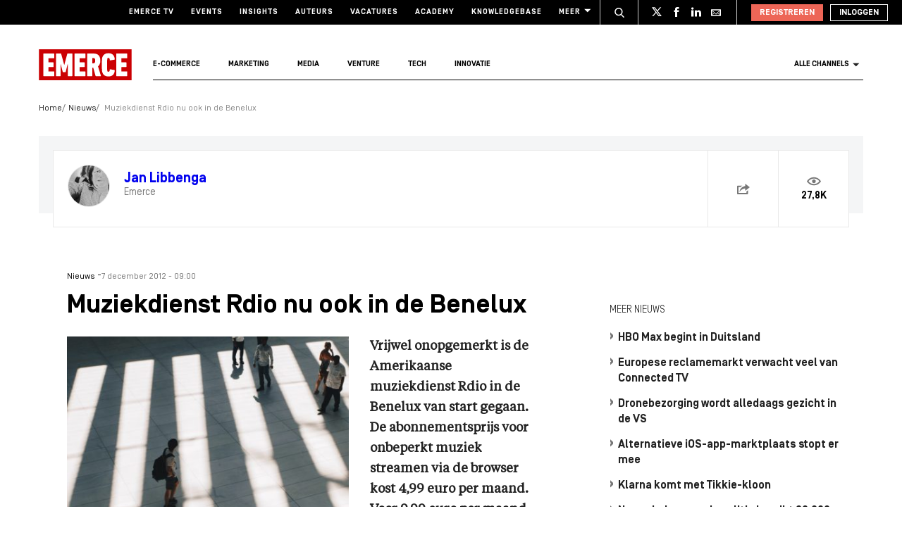

--- FILE ---
content_type: text/html; charset=UTF-8
request_url: https://www.emerce.nl/nieuws/muziekdienst-rdio-nu-benelux
body_size: 20270
content:
<!DOCTYPE html>
<html lang="nl">

<head>
	<meta charset='utf-8'>
	

	<!-- ////////////////////////

		WordPress Development & Design by

		SUPER INTERACTIVE

		https://superinteractive.com

 //////////////////////// -->


	<meta content='IE=edge' http-equiv='X-UA-Compatible'>
	<meta content='width=device-width, initial-scale=1.0, maximum-scale=1.0, user-scalable=no' name='viewport'>
	<meta name="facebook-domain-verification" content="6ektwd8gma7biyhs6vdt5tr42k5vp5" />
	<link rel="apple-touch-icon" href="https://www.emerce.nl/content/themes/e-2018/assets/favicon/apple-touch-icon.png">
	<link rel="icon" type="image/ico" href="https://www.emerce.nl/content/themes/e-2018/assets/favicon/favicon.ico">

		
	<style>
	
	/*.m-main-nav__anchor.ecommerce:hover {*/
	.m-main-nav.e-commerce .m-main-nav__anchor.e-commerce {
		color: #FFF;
		background-color: #1F75CE;
	}

	
	
	.m-main-nav.marketing .m-main-nav__anchor.marketing {
		color: #FFF;
		background-color: #1F75CE;
	}

	
	
	.m-main-nav.media .m-main-nav__anchor.media {
		color: #FFF;
		background-color: #1F75CE;
	}

	
	
	.m-main-nav.venture .m-main-nav__anchor.venture {
		color: #FFF;
		background-color: #1F75CE;
	}

	
	
	.m-main-nav.tech .m-main-nav__anchor.tech {
		color: #FFF;
		background-color: #1F75CE;
	}

	
	
	.m-main-nav.innovatie .m-main-nav__anchor.innovatie {
		color: #FFF;
		background-color: #1F75CE;
	}

	
</style>


	<meta name='robots' content='index, follow, max-image-preview:large, max-snippet:-1, max-video-preview:-1' />

	<!-- This site is optimized with the Yoast SEO plugin v26.7 - https://yoast.com/wordpress/plugins/seo/ -->
	<title>Muziekdienst Rdio nu ook in de Benelux - Emerce</title>
	<link rel="canonical" href="https://www.emerce.nl/nieuws/muziekdienst-rdio-nu-benelux" />
	<meta property="og:locale" content="nl_NL" />
	<meta property="og:type" content="article" />
	<meta property="og:title" content="Muziekdienst Rdio nu ook in de Benelux - Emerce" />
	<meta property="og:description" content="Vrijwel onopgemerkt is de Amerikaanse muziekdienst Rdio in de Benelux van start gegaan. De abonnementsprijs voor onbeperkt muziek streamen via de browser kost 4,99 euro per maand. Voor 9,99 euro per maand kan de dienst ook mobiel worden gebruikt." />
	<meta property="og:url" content="https://www.emerce.nl/nieuws/muziekdienst-rdio-nu-benelux" />
	<meta property="og:site_name" content="Emerce" />
	<meta property="article:modified_time" content="2020-05-07T14:29:05+00:00" />
	<meta property="og:image" content="https://www.emerce.nl/content/uploads/2020/04/photo-1501471759181-021123cdc844.jpeg" />
	<meta property="og:image:width" content="1349" />
	<meta property="og:image:height" content="901" />
	<meta property="og:image:type" content="image/jpeg" />
	<meta name="twitter:card" content="summary_large_image" />
	<meta name="twitter:site" content="@emerce" />
	<meta name="twitter:label1" content="Est. reading time" />
	<meta name="twitter:data1" content="1 minuut" />
	<script type="application/ld+json" class="yoast-schema-graph">{"@context":"https://schema.org","@graph":[{"@type":"WebPage","@id":"https://www.emerce.nl/nieuws/muziekdienst-rdio-nu-benelux","url":"https://www.emerce.nl/nieuws/muziekdienst-rdio-nu-benelux","name":"Muziekdienst Rdio nu ook in de Benelux - Emerce","isPartOf":{"@id":"https://www.emerce.nl/#website"},"primaryImageOfPage":{"@id":"https://www.emerce.nl/nieuws/muziekdienst-rdio-nu-benelux#primaryimage"},"image":{"@id":"https://www.emerce.nl/nieuws/muziekdienst-rdio-nu-benelux#primaryimage"},"thumbnailUrl":"https://www.emerce.nl/content/uploads/2020/04/photo-1501471759181-021123cdc844.jpeg","datePublished":"2012-12-07T08:00:57+00:00","dateModified":"2020-05-07T14:29:05+00:00","breadcrumb":{"@id":"https://www.emerce.nl/nieuws/muziekdienst-rdio-nu-benelux#breadcrumb"},"inLanguage":"nl","potentialAction":[{"@type":"ReadAction","target":["https://www.emerce.nl/nieuws/muziekdienst-rdio-nu-benelux"]}]},{"@type":"ImageObject","inLanguage":"nl","@id":"https://www.emerce.nl/nieuws/muziekdienst-rdio-nu-benelux#primaryimage","url":"https://www.emerce.nl/content/uploads/2020/04/photo-1501471759181-021123cdc844.jpeg","contentUrl":"https://www.emerce.nl/content/uploads/2020/04/photo-1501471759181-021123cdc844.jpeg","width":1349,"height":901},{"@type":"BreadcrumbList","@id":"https://www.emerce.nl/nieuws/muziekdienst-rdio-nu-benelux#breadcrumb","itemListElement":[{"@type":"ListItem","position":1,"name":"Home","item":"https://www.emerce.nl/"},{"@type":"ListItem","position":2,"name":"Nieuws","item":"https://www.emerce.nl/nieuws"},{"@type":"ListItem","position":3,"name":"Muziekdienst Rdio nu ook in de Benelux"}]},{"@type":"WebSite","@id":"https://www.emerce.nl/#website","url":"https://www.emerce.nl/","name":"Emerce","description":"Online business, media &amp; marketing","publisher":{"@id":"https://www.emerce.nl/#organization"},"potentialAction":[{"@type":"SearchAction","target":{"@type":"EntryPoint","urlTemplate":"https://www.emerce.nl/?s={search_term_string}"},"query-input":{"@type":"PropertyValueSpecification","valueRequired":true,"valueName":"search_term_string"}}],"inLanguage":"nl"},{"@type":"Organization","@id":"https://www.emerce.nl/#organization","name":"Emerce","url":"https://www.emerce.nl/","logo":{"@type":"ImageObject","inLanguage":"nl","@id":"https://www.emerce.nl/#/schema/logo/image/","url":"https://www.emerce.nl/content/uploads/2020/02/favicon-Emerce.png","contentUrl":"https://www.emerce.nl/content/uploads/2020/02/favicon-Emerce.png","width":178,"height":178,"caption":"Emerce"},"image":{"@id":"https://www.emerce.nl/#/schema/logo/image/"},"sameAs":["https://x.com/emerce"]}]}</script>
	<!-- / Yoast SEO plugin. -->


<link rel='dns-prefetch' href='//cc.cdn.civiccomputing.com' />
<link rel='dns-prefetch' href='//resources.planetnine.com' />
<link rel='dns-prefetch' href='//www.emerce.nl' />
<link rel='dns-prefetch' href='//fonts.googleapis.com' />
<link rel="alternate" type="application/rss+xml" title="Emerce &raquo; Muziekdienst Rdio nu ook in de Benelux Reactiesfeed" href="https://www.emerce.nl/nieuws/muziekdienst-rdio-nu-benelux/feed" />
<link rel="alternate" title="oEmbed (JSON)" type="application/json+oembed" href="https://www.emerce.nl/wp-json/oembed/1.0/embed?url=https%3A%2F%2Fwww.emerce.nl%2Fnieuws%2Fmuziekdienst-rdio-nu-benelux" />
<link rel="alternate" title="oEmbed (XML)" type="text/xml+oembed" href="https://www.emerce.nl/wp-json/oembed/1.0/embed?url=https%3A%2F%2Fwww.emerce.nl%2Fnieuws%2Fmuziekdienst-rdio-nu-benelux&#038;format=xml" />
<style id='wp-img-auto-sizes-contain-inline-css' type='text/css'>
img:is([sizes=auto i],[sizes^="auto," i]){contain-intrinsic-size:3000px 1500px}
/*# sourceURL=wp-img-auto-sizes-contain-inline-css */
</style>
<style id='classic-theme-styles-inline-css' type='text/css'>
/*! This file is auto-generated */
.wp-block-button__link{color:#fff;background-color:#32373c;border-radius:9999px;box-shadow:none;text-decoration:none;padding:calc(.667em + 2px) calc(1.333em + 2px);font-size:1.125em}.wp-block-file__button{background:#32373c;color:#fff;text-decoration:none}
/*# sourceURL=/wp-includes/css/classic-themes.min.css */
</style>
<link rel='stylesheet' id='ep_general_styles-css' href='https://www.emerce.nl/content/plugins/elasticpress/dist/css/general-styles.css?ver=66295efe92a630617c00' type='text/css' media='all' />
<link rel='stylesheet' id='main-css-css' href='https://www.emerce.nl/content/themes/e-2018/assets/css/main-screen.css?ver=1768482529' type='text/css' media='screen' />
<link rel='stylesheet' id='main-css-tailwind-css' href='https://www.emerce.nl/content/themes/e-2018/assets/css/main-screen-tailwind.css?ver=1768482529' type='text/css' media='screen' />
<link rel='stylesheet' id='font-css-css' href='//fonts.googleapis.com/css?family=Open+Sans%3A400italic%2C400%2C700%7COxygen%3A400%2C300%2C700&#038;ver=f70d2ab98be1b66de77455f21553d37f' type='text/css' media='all' />
<link rel='stylesheet' id='searchterm-highlighting-css' href='https://www.emerce.nl/content/plugins/elasticpress/dist/css/highlighting-styles.css?ver=252562c4ed9241547293' type='text/css' media='all' />
<script type="text/javascript" src="//cc.cdn.civiccomputing.com/9/cookieControl-9.x.min.js?ver=f70d2ab98be1b66de77455f21553d37f" id="ccc-cookie-control-js"></script>
<script type="text/javascript" src="//resources.planetnine.com/scripts/emerce.nl-news.js?ver=f70d2ab98be1b66de77455f21553d37f" id="video-player-js"></script>
<script type="text/javascript" src="https://www.emerce.nl/content/themes/e-2018/assets/js/cookie-helpers.js?ver=1768482529" id="tracking-js-js"></script>
<link rel="https://api.w.org/" href="https://www.emerce.nl/wp-json/" /><link rel="EditURI" type="application/rsd+xml" title="RSD" href="https://www.emerce.nl/wp/xmlrpc.php?rsd" />

<link rel='shortlink' href='https://www.emerce.nl/?p=280959' />

	<script>
		function hasIabConsent() {
			const cookieValue = getCookie('CookieControl');

			if (cookieValue !== null) {
				const decodedValue = decodeURIComponent(cookieValue);
				const parsedValue = JSON.parse(decodedValue);

				if (parsedValue.iabConsent !== undefined && parsedValue.iabConsent !== "") {
					return true;
				}
			}
			return false;
		}
	</script>

				<script>
			window['gtag_enable_tcf_support'] = true
		</script>

		<!-- Google Tag Manager -->
		<script>
			(function(w, d, s, l, i) {
				w[l] = w[l] || [];
				w[l].push({
					'gtm.start': new Date().getTime(),
					event: 'gtm.js'
				});
				var f = d.getElementsByTagName(s)[0],
					j = d.createElement(s),
					dl = l != 'dataLayer' ? '&l=' + l : '';
				j.async = true;
				j.src =
					'https://www.googletagmanager.com/gtm.js?id=' + i + dl;
				f.parentNode.insertBefore(j, f);
			})(window, document, 'script', 'dataLayer', 'GTM-NTT4KF');
		</script>
		<!-- End Google Tag Manager -->

		<script>
	window['gtag_enable_tcf_support'] = true;
</script>
<script async='async' src='https://www.googletagservices.com/tag/js/gpt.js'></script>
<script async src="https://www.emerce.nl/content/themes/e-2018/assets/js/prebid4.10.0.js"></script>

<script>
    if(hasIabConsent()) {
        var gam_desktop_lb_bb_sizes = [[468, 60], [728, 90], [970, 70], [970, 90], [970, 250]];
        var gam_desktop_hpa_sizes = [[300, 250], [300, 600], [120, 600], [160, 600], [336, 280], [336, 600]];
        var gam_mobile_sizes = [[300, 50], [300, 100], [320, 50], [320, 100], [300, 250], [320, 240], [320, 250]];
        var gam_mobile_tall_sizes = [[300, 50], [300, 100], [320, 50], [320, 100], [300, 250], [320, 240], [320, 250], [320, 480], [300, 600]];
    
        var prebid_adunits =
            [
                {
                    code: 'gam_static_top_alpha_desktop',
                    mediaTypes: {
                        banner: {
                            sizeConfig: [
                                { minViewPort: [0, 0], sizes: [] },
                                { minViewPort: [1024, 0], sizes: gam_desktop_lb_bb_sizes },
                            ]
                        }
                    },
                    bids: [{
                        bidder: 'appnexus',
                        params: {
                            placementId: 20294319
                        }
                    }]
                },
                {
                    code: 'gam_static_bot_alpha_desktop',
                    mediaTypes: {
                        banner: {
                            sizeConfig: [
                                { minViewPort: [0, 0], sizes: [] },
                                { minViewPort: [1024, 0], sizes: gam_desktop_hpa_sizes },
                            ]
                        }
                    },
                    bids: [{
                        bidder: 'appnexus',
                        params: {
                            placementId: 20294320
                        }
                    }]
                },
                {
                    code: 'gam_static_in_content_alpha_mobile',
                    mediaTypes: {
                        banner: {
                            sizeConfig: [
                                { minViewPort: [0, 0], sizes: [] },
                                { minViewPort: [300, 0], sizes: gam_mobile_sizes },
                                { minViewPort: [1023, 0], sizes: [] }
                            ]
                        }
                    },
                    bids: [{
                        bidder: 'appnexus',
                        params: {
                            placementId: 20294321
                        }
                    }]
                },
                {
                    code: 'gam_static_bot_alpha_mobile',
                    mediaTypes: {
                        banner: {
                            sizeConfig: [
                                { minViewPort: [0, 0], sizes: [] },
                                { minViewPort: [300, 0], sizes: gam_mobile_tall_sizes },
                                { minViewPort: [1023, 0], sizes: [] }
                            ]
                        }
                    },
                    bids: [{
                        bidder: 'appnexus',
                        params: {
                            placementId: 20294322
                        }
                    }]
                }
            ];
    
        var PREBID_TIMEOUT = 1000;
        var FAILSAFE_TIMEOUT = 3000;
    
        var googletag = googletag || {};
        googletag.cmd = googletag.cmd || [];
        googletag.cmd.push(function() {
            googletag.pubads().disableInitialLoad();
        });
    
        var pbjs = pbjs || {};
        pbjs.que = pbjs.que || [];
    
        pbjs.que.push(function() {
            pbjs.addAdUnits(prebid_adunits);
            pbjs.requestBids({
                bidsBackHandler: initAdserver,
                timeout: PREBID_TIMEOUT
            });
        });
    
        function initAdserver() {
            if (pbjs.initAdserverSet) return;
            pbjs.initAdserverSet = true;
            googletag.cmd.push(function() {
                pbjs.que.push(function() {
                    pbjs.setTargetingForGPTAsync();
                    googletag.pubads().refresh();
                });
            });
        }
    
        setTimeout(function() {
            initAdserver();
        }, FAILSAFE_TIMEOUT);
    
        googletag.cmd.push(function(){
            gam_desktop_lb_bb_mapping = googletag.sizeMapping()
                .addSize([1024, 0], gam_desktop_lb_bb_sizes)
                .addSize([0, 0], [])
                .build();
    
            gam_desktop_rt_sky_mapping = googletag.sizeMapping()
                .addSize([1024, 0], gam_desktop_hpa_sizes)
                .addSize([0, 0], [])
                .build();
    
            gam_mobile_mapping = googletag.sizeMapping()
                .addSize([1023, 0], [])
                .addSize([300, 0], gam_mobile_sizes)
                .addSize([0, 0], [])
                .build();
    
            gam_mobile_tall_mapping = googletag.sizeMapping()
                .addSize([1023, 0], [])
                .addSize([300, 0], gam_mobile_tall_sizes)
                .addSize([0, 0], [])
                .build();
    
            // Desktop / Tablet (Landscape):
            gam_static_top_alpha_desktop = googletag.defineSlot('/21759686865/Emerce/Emerce_news_article_static-top_alpha', gam_desktop_lb_bb_sizes, 'gam_static_top_alpha_desktop').defineSizeMapping(gam_desktop_lb_bb_mapping).addService(googletag.pubads());
            gam_static_bot_alpha_desktop = googletag.defineSlot('/21759686865/Emerce/Emerce_news_article_static-bot_alpha', gam_desktop_hpa_sizes, 'gam_static_bot_alpha_desktop').defineSizeMapping(gam_desktop_rt_sky_mapping).addService(googletag.pubads());
    
            // Mobile / tablet (portrait):
            gam_static_in_content_alpha_mobile = googletag.defineSlot('/21759686865/Emerce/Emerce_news_article_in-content_alpha', gam_mobile_sizes, 'gam_static_in_content_alpha_mobile').defineSizeMapping(gam_mobile_mapping).addService(googletag.pubads());
            gam_static_bot_alpha_mobile = googletag.defineSlot('/21759686865/Emerce/Emerce_news_article_static-bot_alpha', gam_mobile_tall_sizes, 'gam_static_bot_alpha_mobile').defineSizeMapping(gam_mobile_tall_mapping).addService(googletag.pubads());
    
            // Out of page
            gam_out_of_page_alpha = googletag.defineOutOfPageSlot('/21759686865/emerce/Emerce_news_article_out-of-page_alpha', 'gam_out_of_page_alpha').addService(googletag.pubads());

            googletag.pubads().setTargeting('is_test_environment', ['false']).setTargeting('page_id', ['96e677fd25310017804a']).setTargeting('channel', ['']);
            googletag.pubads().setRequestNonPersonalizedAds(1);
            googletag.pubads().setCookieOptions(1);
            googletag.pubads().enableSingleRequest();
            googletag.pubads().collapseEmptyDivs();
            googletag.enableServices();
        });
    }
</script>
	
	<style>
	
	/*.m-main-nav__anchor.ecommerce:hover {*/
	.m-main-nav.e-commerce .m-main-nav__anchor.e-commerce {
		color: #FFF;
		background-color: #1F75CE;
	}

	
	
	.m-main-nav.marketing .m-main-nav__anchor.marketing {
		color: #FFF;
		background-color: #1F75CE;
	}

	
	
	.m-main-nav.media .m-main-nav__anchor.media {
		color: #FFF;
		background-color: #1F75CE;
	}

	
	
	.m-main-nav.venture .m-main-nav__anchor.venture {
		color: #FFF;
		background-color: #1F75CE;
	}

	
	
	.m-main-nav.tech .m-main-nav__anchor.tech {
		color: #FFF;
		background-color: #1F75CE;
	}

	
	
	.m-main-nav.innovatie .m-main-nav__anchor.innovatie {
		color: #FFF;
		background-color: #1F75CE;
	}

	
</style>


	<!-- Ahrefs verification -->
	<meta name="ahrefs-site-verification" content="b48f524a665b920b6885b61b88319a1ce687d2b9074a877ec58b5916341dacd2">
</head>

<body class="wp-singular news-template-default single single-news postid-280959 wp-theme-e-2018">

	<!-- Google Tag Manager (noscript) -->
	<noscript><iframe src="https://www.googletagmanager.com/ns.html?id=GTM-NTT4KF" height="0" width="0" style="display:none;visibility:hidden"></iframe></noscript>
	<!-- End Google Tag Manager (noscript) -->

	<div class="m-search-container" id="m-search-container">
	<div class="m-container">
		<a href="https://www.emerce.nl/" class="m-search-container__image">
			<img src="https://www.emerce.nl/content/themes/e-2018/assets/img/logo.svg">
		</a>
        <form class="m-search-results__form" action="https://www.emerce.nl/" method="GET">
            <input type="text" name="s" class="m-search-results__form__input search" id="searchField" placeholder="Zoeken..." value="">
            <button type="submit" class="m-search-results__form__btn">
                <svg>
                    <use xlink:href="https://www.emerce.nl/content/themes/e-2018/assets/svg-sprite/svg-sprite.svg#icon-search-white"></use>
                </svg>
            </button>
        </form>
	</div>
</div>

					<div style="text-align:center">
	<div id='gam_static_top_alpha_desktop'>
    <script>
        if(hasIabConsent()) {
            googletag.cmd.push(function() {googletag.display('gam_static_top_alpha_desktop');});
        }
    </script>
</div>
</div>

	
	<header class="m-main-header ">
					<section class="m-masthead">
	<div class="m-container">

		<div class="m-masthead__mobile ">

	<a href="https://www.emerce.nl" class="m-masthead__logo"><img src="https://www.emerce.nl/content/themes/e-2018/assets/img/logo.svg"></a>

	
	<div class="m-masthead__mobile-buttons">
		<button class="e-button e-button--toggle-search" data-function="toggle-search">
			<svg class="e-icon--search">
				<use xmlns:xlink="http://www.w3.org/1999/xlink" xlink:href="https://www.emerce.nl/content/themes/e-2018/assets/svg-sprite/svg-sprite.svg#icon-search-white"></use>
			</svg>
		</button>
		<button class="e-button e-button--toggle-nav" id="toggle-mobile-nav">
			<span></span>
			<span></span>
			<span></span>
		</button>
	</div>

</div>
		<nav class="m-masthead__nav">
	<ul class="m-masthead__list">
		<li class="m-masthead__item">
			<a href="https://www.emerce.nl/tv" class="m-masthead__anchor">Emerce TV</a>
		</li>
		<li class="m-masthead__item">
			<a href="https://www.emerce.nl/events" class="m-masthead__anchor">Events</a>
		</li>
		<li class="m-masthead__item">
			<a href="https://www.emerce.nl/insights" class="m-masthead__anchor">Insights</a>
		</li>
		<li class="m-masthead__item">
			<a href="https://www.emerce.nl/auteurs" class="m-masthead__anchor">Auteurs</a>
		</li>
		<li class="m-masthead__item">
			<a href="https://www.emerce.nl/product/jobs" class="m-masthead__anchor">Vacatures</a>
		</li>
		<li class="m-masthead__item">
			<a href="https://emerce.nl/academy" target="_blank" class="m-masthead__anchor">Academy</a>
		</li>
		<li class="m-masthead__item">
			<a href="https://www.emerce.nl/knowledgebase" class="m-masthead__anchor">Knowledgebase</a>
		</li>
		<li class="m-masthead__item m-masthead__item--dropdown">
			<a href="#" class="m-masthead__anchor">Meer
				<svg class="e-icon--dropdown">
					<use xmlns:xlink="http://www.w3.org/1999/xlink" xlink:href="https://www.emerce.nl/content/themes/e-2018/assets/svg-sprite/svg-sprite.svg#icon-dropdown"></use>
				</svg>
			</a>
			<ul class="m-menu-item-dropdown">
				<li class="m-menu-item-dropdown__item">
					<a href="https://www.emerce.nl/agenda" title="Agenda">Agenda</a>
				</li>
				<li class="m-menu-item-dropdown__item">
					<a href="https://www.emerce.nl/topics" title="Channels">Channels</a>
				</li>
				<li class="m-menu-item-dropdown__item">
					<a href="https://www.emerce.nl/magazine" title="Magazine">Magazine</a>
				</li>
				<li class="m-menu-item-dropdown__item">
					<a href="https://www.emerce.nl/over-emerce/abonneren" title="Emerce Account">Emerce Account</a>
				</li>
				<li class="m-menu-item-dropdown__item">
					<a href="https://www.emerce.nl/agencyfinder/" title="Agency Finder">Agency Finder</a>
				</li>
				<li class="m-menu-item-dropdown__item">
					<a href="http://www.eguide.nl/" target="_blank" title="Eguide">Eguide</a>
				</li>
				<li class="m-menu-item-dropdown__item">
					<a href="https://www.emerce.nl/movers-shakers" title="Movers &amp; Shakers">Movers &amp; Shakers</a>
				</li>
				<li class="m-menu-item-dropdown__item">
					<a href="https://www.emerce.nl/wire" title="Industry Wire">Industry Wire</a>
				</li>
							</ul>
		</li>
	</ul>
</nav>

		<ul class="m-masthead__social">
	<li class="m-masthead__social-search">
		<button data-function="toggle-search" class="m-masthead__search-button">
			<svg class="e-icon e-icon--search">
				<use xmlns:xlink="http://www.w3.org/1999/xlink"
				     xlink:href="https://www.emerce.nl/content/themes/e-2018/assets/svg-sprite/svg-sprite.svg#icon-search-transparent"></use>
			</svg>
			<svg class="e-icon e-icon--cross">
				<use xmlns:xlink="http://www.w3.org/1999/xlink"
				     xlink:href="https://www.emerce.nl/content/themes/e-2018/assets/svg-sprite/svg-sprite.svg#icon-cross"></use>
			</svg>
		</button>
	</li>
	<li class="m-masthead__social-item">
		<a href="https://twitter.com/Emerce" class="m-masthead__social-anchor m-masthead__social-anchor--twitter" target="_blank">
			<svg class="e-icon e-icon--twitter">
				<use xmlns:xlink="http://www.w3.org/1999/xlink"
				     xlink:href="https://www.emerce.nl/content/themes/e-2018/assets/svg-sprite/svg-sprite.svg#icon-twitter-white"></use>
			</svg>
		</a>
	</li>
	<li class="m-masthead__social-item">
		<a href="https://www.facebook.com/EmerceNL" class="m-masthead__social-anchor m-masthead__social-anchor--facebook" target="_blank">
			<svg class="e-icon e-icon--facebook">
				<use xmlns:xlink="http://www.w3.org/1999/xlink"
				     xlink:href="https://www.emerce.nl/content/themes/e-2018/assets/svg-sprite/svg-sprite.svg#icon-facebook-white"></use>
			</svg>
		</a>
	</li>
	<li class="m-masthead__social-item">
		<a href="https://www.linkedin.com/company/emerce/" class="m-masthead__social-anchor m-masthead__social-anchor--linkedin" target="_blank">
			<svg class="e-icon e-icon--linkedin">
				<use xmlns:xlink="http://www.w3.org/1999/xlink"
				     xlink:href="https://www.emerce.nl/content/themes/e-2018/assets/svg-sprite/svg-sprite.svg#icon-linkedin-white"></use>
			</svg>
		</a>
	</li>

	
	<li class="m-masthead__social-item">
		<a href="https://account.emerce.nl/account/e-mails" class="m-masthead__social-anchor m-masthead__social-anchor--mail" target="_blank">
			<svg class="e-icon e-icon--mail">
				<use xmlns:xlink="http://www.w3.org/1999/xlink"
				     xlink:href="https://www.emerce.nl/content/themes/e-2018/assets/svg-sprite/svg-sprite.svg#icon-mail-white"></use>
			</svg>
		</a>
	</li>

</ul>

		
<ul id="navigation-desktop-user" class="m-masthead__accounts">

		<li class="m-masthead__accounts-login">
		<a href="https://account.emerce.nl/?ref=https://www.emerce.nl/nieuws/muziekdienst-rdio-nu-benelux" class="m-masthead__button register">
			Registreren
		</a>

		<a href="https://www.emerce.nl/inloggen?redirect=https://www.emerce.nl/nieuws/muziekdienst-rdio-nu-benelux" class="m-masthead__button login">
			Inloggen
		</a>
	</li>

</ul>
	</div>
</section>
			<nav class="m-main-nav" id="main-nav">
	<div class="m-container">
		<ul class="m-main-nav__list">
			<li class="m-main-nav__item m-main-nav__item--logo">
				<a href="https://www.emerce.nl" class="m-main-nav__anchor">
					<img src="https://www.emerce.nl/content/themes/e-2018/assets/img/logo.svg">
				</a>
			</li>
			<li class="m-main-nav__item" data-slug="e-commerce">
				<a href="https://www.emerce.nl/channel/e-commerce" class="m-main-nav__anchor e-commerce">E-commerce</a>
			</li>
			<li class="m-main-nav__item" data-slug="marketing">
				<a href="https://www.emerce.nl/channel/marketing" class="m-main-nav__anchor marketing">Marketing</a>
			</li>
			<li class="m-main-nav__item" data-slug="media">
				<a href="https://www.emerce.nl/channel/media" class="m-main-nav__anchor media">Media</a>
			</li>
			<li class="m-main-nav__item" data-slug="venture">
				<a href="https://www.emerce.nl/channel/venture" class="m-main-nav__anchor venture">Venture</a>
			</li>
			<li class="m-main-nav__item" data-slug="tech">
				<a href="https://www.emerce.nl/channel/tech" class="m-main-nav__anchor tech">Tech</a>
			</li>
			<li class="m-main-nav__item" data-slug="innovatie">
				<a href="https://www.emerce.nl/channel/innovatie" class="m-main-nav__anchor innovatie">Innovatie</a>
			</li>

							<li class="m-main-nav__item m-main-nav__item--all-channels" id="nav-item-all-channels">
					<a href="https://www.emerce.nl/channels" class="m-main-nav__anchor all-channels">
						Alle channels
						<svg class="e-icon e-icon--arrow-dropdown">
							<use xmlns:xlink="http://www.w3.org/1999/xlink" xlink:href="https://www.emerce.nl/content/themes/e-2018/assets/svg-sprite/svg-sprite.svg#icon-dropdown"></use>
						</svg>
					</a>
				</li>
					</ul>
	</div>
</nav>
		
	</header>

	<section class="m-main-nav-dropdown" id="channel-dropdown"> <div class="m-container"> <section class="m-main-nav-dropdown__regular" id="template-container"> </section> <section class="m-main-nav-dropdown__all-channels"> <div class="m-container"> <div class="m-all-channels-dropdown-list"> <ul class="m-all-channels-dropdown-list__list"> <li class="m-all-channels-dropdown-list__item"> <a href="https://www.emerce.nl/channel/e-commerce">E-commerce</a> </li> <li class="m-all-channels-dropdown-list__item"> <a href="https://www.emerce.nl/channel/conversie">Conversie</a> </li> <li class="m-all-channels-dropdown-list__item"> <a href="https://www.emerce.nl/channel/fulfillment">Fulfillment</a> </li> <li class="m-all-channels-dropdown-list__item"> <a href="https://www.emerce.nl/channel/payment">Payment</a> </li> <li class="m-all-channels-dropdown-list__item"> <a href="https://www.emerce.nl/channel/retail">Retail</a> </li> </ul> </div> <div class="m-all-channels-dropdown-list"> <ul class="m-all-channels-dropdown-list__list"> <li class="m-all-channels-dropdown-list__item"> <a href="https://www.emerce.nl/channel/marketing">Marketing</a> </li> <li class="m-all-channels-dropdown-list__item"> <a href="https://www.emerce.nl/channel/analytics">Analytics</a> </li> <li class="m-all-channels-dropdown-list__item"> <a href="https://www.emerce.nl/channel/contentmarketing">Contentmarketing</a> </li> <li class="m-all-channels-dropdown-list__item"> <a href="https://www.emerce.nl/channel/marketing-automation">Marketing automation</a> </li> <li class="m-all-channels-dropdown-list__item"> <a href="https://www.emerce.nl/channel/search">Search</a> </li> </ul> </div> <div class="m-all-channels-dropdown-list"> <ul class="m-all-channels-dropdown-list__list"> <li class="m-all-channels-dropdown-list__item"> <a href="https://www.emerce.nl/channel/media">Media</a> </li> <li class="m-all-channels-dropdown-list__item"> <a href="https://www.emerce.nl/channel/communicatie-communicatie">Communicatie</a> </li> <li class="m-all-channels-dropdown-list__item"> <a href="https://www.emerce.nl/channel/entertainment">Entertainment</a> </li> <li class="m-all-channels-dropdown-list__item"> <a href="https://www.emerce.nl/channel/publishing">Publishing</a> </li> <li class="m-all-channels-dropdown-list__item"> <a href="https://www.emerce.nl/channel/social">Social</a> </li> </ul> </div> <div class="m-all-channels-dropdown-list"> <ul class="m-all-channels-dropdown-list__list"> <li class="m-all-channels-dropdown-list__item"> <a href="https://www.emerce.nl/channel/innovatie">Innovatie</a> </li> <li class="m-all-channels-dropdown-list__item"> <a href="https://www.emerce.nl/channel/blockchain">Blockchain</a> </li> <li class="m-all-channels-dropdown-list__item"> <a href="https://www.emerce.nl/channel/disruptie">Disruptie</a> </li> <li class="m-all-channels-dropdown-list__item"> <a href="https://www.emerce.nl/channel/financials">Financials</a> </li> <li class="m-all-channels-dropdown-list__item"> <a href="https://www.emerce.nl/channel/strategy">Strategy</a> </li> </ul> </div> <div class="m-all-channels-dropdown-list"> <ul class="m-all-channels-dropdown-list__list"> <li class="m-all-channels-dropdown-list__item"> <a href="https://www.emerce.nl/channel/venture">Venture</a> </li> <li class="m-all-channels-dropdown-list__item"> <a href="https://www.emerce.nl/channel/legal">Legal</a> </li> <li class="m-all-channels-dropdown-list__item"> <a href="https://www.emerce.nl/channel/privacy">Privacy</a> </li> <li class="m-all-channels-dropdown-list__item"> <a href="https://www.emerce.nl/channel/recruitment">Recruitment</a> </li> <li class="m-all-channels-dropdown-list__item"> <a href="https://www.emerce.nl/channel/start-ups">Start-ups</a> </li> </ul> </div> <div class="m-all-channels-dropdown-list"> <ul class="m-all-channels-dropdown-list__list"> <li class="m-all-channels-dropdown-list__item"> <a href="https://www.emerce.nl/channel/tech">Tech</a> </li> <li class="m-all-channels-dropdown-list__item"> <a href="https://www.emerce.nl/channel/cms">CMS</a> </li> <li class="m-all-channels-dropdown-list__item"> <a href="https://www.emerce.nl/channel/hosting">Hosting</a> </li> <li class="m-all-channels-dropdown-list__item"> <a href="https://www.emerce.nl/channel/mobile">Mobile</a> </li> <li class="m-all-channels-dropdown-list__item"> <a href="https://www.emerce.nl/channel/security">Security</a> </li> </ul> </div> <div class="m-all-channels-dropdown-list"> <ul class="m-all-channels-dropdown-list__list"> <li class="m-all-channels-dropdown-list__item"> <span>Verticals</span> </li> <li class="m-all-channels-dropdown-list__item"> <a href="https://www.emerce.nl/channel/travel">Travel</a> </li> <li class="m-all-channels-dropdown-list__item"> <a href="https://www.emerce.nl/channel/food">Food</a> </li> <li class="m-all-channels-dropdown-list__item"> <a href="https://www.emerce.nl/channel/fashion">Fashion</a> </li> <li class="m-all-channels-dropdown-list__item"> <a href="https://www.emerce.nl/channel/health">Health</a> </li> </ul> </div> <div class="m-all-channels-dropdown-list"> <ul class="m-all-channels-dropdown-list__list"> <li class="m-all-channels-dropdown-list__item"> <span>Other</span> </li> <li class="m-all-channels-dropdown-list__item"> <a href="https://www.emerce.nl/channel/creative">Creative</a> </li> <li class="m-all-channels-dropdown-list__item"> <a href="https://www.emerce.nl/channel/digital-design">Digital Design</a> </li> <li class="m-all-channels-dropdown-list__item"> <a href="https://www.emerce.nl/channel/e-commerce-platforms">E-commerce platforms</a> </li> <li class="m-all-channels-dropdown-list__item"> <a href="https://www.emerce.nl/channel/singularity">Singularity</a> </li> </ul> </div> <a href="https://www.emerce.nl/channels" class="m-main-nav-dropdown__channel-link">Bekijk alle channels<span>›</span></a> </div> </section> </div> </section><script id="dynamic-content" type="x-tmpl-mustache"> <div class="m-main-nav-dropdown__row"> <div class="m-main-nav-dropdown__content"> <h2 class="e-container-title">Trending</h2> {{#trending}} <div class="m-channel-trending-article"> <a href="{{url}}"> <div class="m-channel-trending-article__image-wrap"> <div class="m-channel-trending-article__image" style="background-image: url({{image}})"></div> </div> </a> <time class="m-channel-trending-article__date">{{date}}</time> <a href="{{url}}" class="m-channel-trending-article__anchor"> <h2 class="m-channel-trending-article__title"> {{title}} </h2> </a> </div> {{/trending}} </div> <div class="m-main-nav-dropdown__content"> <h2 class="e-container-title">Nieuws</h2> {{#news}} <article class="m-channel-news-article"> <a href="{{url}}" class="m-channel-news-article__anchor"> <div class="m-channel-news-article__image-wrap"> <div class="m-channel-news-article__image" style="background-image: url({{image}})"></div> </div> <div class="m-channel-news-article__content"> <time class="m-channel-news-article__date">{{date}}</time> <h2 class="m-channel-news-article__title">{{title}}</h2> </div> </a> </article> {{/news}} </div> <div class="m-main-nav-dropdown__content"> <h2 class="e-container-title">Artikelen</h2> {{#articles}} <article class="m-channel-author-article"> <div class="m-channel-author-article__image-wrap"> <a href="" class="m-channel-author__anchor"> <div class="m-channel-author-article__image" style="background-image: url({{image}})"></div> </a> </div> <div class="m-channel-author-article__content"> <h2 class="m-channel-author-article__title"> <a href="{{url}}" class="m-channel-author__anchor"> {{title}} </a> </h2> <a class="m-channel-author-article__author-name" href="{{author_url}}">{{author}}</a> <a class="m-channel-author-article__author-company" href="#">{{author_organisation}}</a> </div> </article> {{/articles}} </div> </div></script>
	
<section class="m-share-bar" id="m-share-bar">
	<div class="m-container">
		<span>Deel dit artikel</span>
		<ul class="m-share-bar__list">
			<li class="m-share-bar__item">
				<a href="whatsapp://send?text=Emerce.nl:%20Muziekdienst+Rdio+nu+ook+in+de+Benelux, https%3A%2F%2Fwww.emerce.nl%2Fnieuws%2Fmuziekdienst-rdio-nu-benelux" class="m-share-bar__anchor whatsapp">
					<svg>
						<use xmlns:xlink="http://www.w3.org/1999/xlink" xlink:href="https://www.emerce.nl/content/themes/e-2018/assets/svg-sprite/svg-sprite.svg#icon-whatsapp"></use>
					</svg>
				</a>
			</li>
			<li class="m-share-bar__item">
				<a href="https://www.facebook.com/sharer.php?u=https%3A%2F%2Fwww.emerce.nl%2Fnieuws%2Fmuziekdienst-rdio-nu-benelux" class="m-share-bar__anchor facebook share-facebook">
					<svg>
						<use xmlns:xlink="http://www.w3.org/1999/xlink" xlink:href="https://www.emerce.nl/content/themes/e-2018/assets/svg-sprite/svg-sprite.svg#icon-facebook-white"></use>
					</svg>
				</a>
			</li>
			<li class="m-share-bar__item">
				<a href="https://www.linkedin.com/shareArticle?mini=true&amp;ro=true&amp;url=https%3A%2F%2Fwww.emerce.nl%2Fnieuws%2Fmuziekdienst-rdio-nu-benelux&amp;title=Muziekdienst+Rdio+nu+ook+in+de+Benelux&amp;source=Emerce.nl&amp;armin=armin"
				   class="m-share-bar__anchor linkedin share-linkedin">
					<svg>
						<use xmlns:xlink="http://www.w3.org/1999/xlink" xlink:href="https://www.emerce.nl/content/themes/e-2018/assets/svg-sprite/svg-sprite.svg#icon-linkedin-white"></use>
					</svg>
				</a>
			</li>
			<li class="m-share-bar__item">
				<a href="https://twitter.com/intent/tweet?url=https%3A%2F%2Fwww.emerce.nl%2Fnieuws%2Fmuziekdienst-rdio-nu-benelux&amp;text=Muziekdienst+Rdio+nu+ook+in+de+Benelux&amp;via=Emerce" class="m-share-bar__anchor twitter share-twitter">
					<svg>
						<use xmlns:xlink="http://www.w3.org/1999/xlink" xlink:href="https://www.emerce.nl/content/themes/e-2018/assets/svg-sprite/svg-sprite.svg#icon-twitter-white"></use>
					</svg>
				</a>
			</li>
			<li class="m-share-bar__item">
				<a href="mailto:ontvanger@e-mailadres.nl?subject=Emerce.nl:%20Muziekdienst+Rdio+nu+ook+in+de+Benelux&amp;body=Muziekdienst Rdio nu ook in de Benelux%0A%0Ahttps://www.emerce.nl/nieuws/muziekdienst-rdio-nu-benelux%0A%0A-- via Emerce.nl" class="m-share-bar__anchor mail">
					<svg>
						<use xmlns:xlink="http://www.w3.org/1999/xlink" xlink:href="https://www.emerce.nl/content/themes/e-2018/assets/svg-sprite/svg-sprite.svg#icon-mail-white"></use>
					</svg>
				</a>
			</li>
		</ul>
	</div>
</section>
	<main class="m-main-content">
		<div class="m-container">

			<section class="m-breadcrumbs"><ul class="m-breadcrumbs__list"><li class="m-breadcrumbs__item"><a href="https://www.emerce.nl/" class="m-breadcrumbs__anchor">Home</a></li><li class="m-breadcrumbs__item"><a href="https://www.emerce.nl/nieuws" class="m-breadcrumbs__anchor">Nieuws</a></li> <li class="m-breadcrumbs__item"> <span class="m-breadcrumbs__anchor">Muziekdienst Rdio nu ook in de Benelux</span> </li> </ul></section>
			<header class="m-news-article-lead"><div class="m-article-info"><div class="m-article-info__content"><div class="m-article-info__author-image-wrap"><a href="https://www.emerce.nl/auteurs/jan-libbenga"><figure class="m-article-info__author-image" style="background-image:url(https://www.emerce.nl/content/uploads/2014/05/Jan_Libbenga_l-80x80.jpg)"></figure></a></div><div class="m-article-info__author-info"><a href="https://www.emerce.nl/auteurs/jan-libbenga" class="m-article-info__author-info__link"><h2 class="m-article-info__author-name e-theme-color">Jan Libbenga</h2><h3 class="m-article-info__author-company e-theme-color">Emerce</h3></a></div></div> <div class="m-article-info__data"><div class="m-article-info__data-share"><div class="m-horizontal-share"><svg class="m-article-info__svg"><use xmlns:xlink="http://www.w3.org/1999/xlink" xlink:href="https://www.emerce.nl/content/themes/e-2018/assets/svg-sprite/svg-sprite.svg#icon-share"></use></svg><ul class="m-horizontal-share__list"><li class="m-horizontal-share__item m-horizontal-share__item--twitter"><a href="https://twitter.com/intent/tweet?url=https%3A%2F%2Fwww.emerce.nl%2Fnieuws%2Fmuziekdienst-rdio-nu-benelux&amp;text=Muziekdienst+Rdio+nu+ook+in+de+Benelux&amp;via=Emerce" class="m-horizontal-share__anchor share-twitter"><svg class="m-horizontal-share__svg"><use xmlns:xlink="http://www.w3.org/1999/xlink" xlink:href="https://www.emerce.nl/content/themes/e-2018/assets/svg-sprite/svg-sprite.svg#icon-twitter-white"></use></svg></a></li><li class="m-horizontal-share__item m-horizontal-share__item--facebook"><a href="https://www.facebook.com/sharer.php?u=https%3A%2F%2Fwww.emerce.nl%2Fnieuws%2Fmuziekdienst-rdio-nu-benelux" class="m-horizontal-share__anchor share-facebook"><svg class="m-horizontal-share__svg"><use xmlns:xlink="http://www.w3.org/1999/xlink" xlink:href="https://www.emerce.nl/content/themes/e-2018/assets/svg-sprite/svg-sprite.svg#icon-facebook-white"></use></svg></a></li><li class="m-horizontal-share__item m-horizontal-share__item--linkedin"><a href="https://www.linkedin.com/shareArticle?mini=true&amp;ro=true&amp;url=https%3A%2F%2Fwww.emerce.nl%2Fnieuws%2Fmuziekdienst-rdio-nu-benelux&amp;title=Muziekdienst+Rdio+nu+ook+in+de+Benelux&amp;source=Emerce.nl&amp;armin=armin" class="m-horizontal-share__anchor share-linkedin"><svg class="m-horizontal-share__svg"><use xmlns:xlink="http://www.w3.org/1999/xlink" xlink:href="https://www.emerce.nl/content/themes/e-2018/assets/svg-sprite/svg-sprite.svg#icon-linkedin-white"></use></svg></a></li><li class="m-horizontal-share__item m-horizontal-share__item--mail"><a href="mailto:ontvanger@e-mailadres.nl?subject=Emerce.nl:%20Muziekdienst+Rdio+nu+ook+in+de+Benelux&amp;body=Muziekdienst Rdio nu ook in de Benelux%0A%0Ahttps://www.emerce.nl/nieuws/muziekdienst-rdio-nu-benelux%0A%0A-- via Emerce.nl" class="m-horizontal-share__anchor"><svg class="m-horizontal-share__svg"><use xmlns:xlink="http://www.w3.org/1999/xlink" xlink:href="https://www.emerce.nl/content/themes/e-2018/assets/svg-sprite/svg-sprite.svg#icon-mail-white"></use></svg></a></li></ul></div></div><div class="m-article-info__data-views"><svg class="m-article-info__svg"><use xmlns:xlink="http://www.w3.org/1999/xlink" xlink:href="https://www.emerce.nl/content/themes/e-2018/assets/svg-sprite/svg-sprite.svg#icon-views"></use></svg><span>27,8K</span></div></div></div></header>
											<article class="m-article-content"><div class="m-article-content__content"><span class="m-article-content__category">Nieuws</span> -<time class="m-article-content__publish-date">7 december 2012 - 09:00</time><h1 class="m-article-content__title">Muziekdienst Rdio nu ook in de Benelux</h1><img src="https://www.emerce.nl/content/uploads/2020/04/photo-1501471759181-021123cdc844-430x400.jpeg" class="m-article-content__intro-image"><p><strong>Vrijwel onopgemerkt is de Amerikaanse muziekdienst Rdio in de Benelux van start gegaan. De abonnementsprijs voor onbeperkt muziek streamen via de browser kost 4,99 euro per maand. Voor 9,99 euro per maand kan de dienst ook mobiel worden gebruikt.</strong></p><p>Daarmee begint de markt voor online muziekdiensten aardig druk te worden met naast Rdio onder meer Spotify, Deezer, Xbox Music, Rara.com en Music Unlimited.</p><p><a href="http://www.rdio.com">Rdio</a> is ontwikkeld door Skype-oprichter Janus Friis, die dit najaar de lancering van een videozusje Vdio <a href=" http://www.emerce.nl/nieuws/lancering-vdio-afgeblazen">afblies</a>. In totaal zit Rdio nu in zeventien landen.</p><p>Op het Franse congres LeWeb maakte rivaal Spotify gisteren <a href="http://www.cnbc.com/id/100287238">bekend</a> dat het zoeken van muziek makkelijker wil maken. Er komt onder meer een volgknop, waarmee de luisteraar specifieke artiesten kan volgen. Ook is een betere integratie met Facebook beloofd. Spotify heeft nu vijf miljoen betalende gebruikers, waarvan er in de afgelopen drie maanden één miljoen zijn bijgekomen.</p><p>De enige Amerikaanse muziekdienst die Europa nog niet heeft bereikt is Pandora. Op LeWeb gaf dat bedrijf aan dat dat vooral komt door de muziekrechten. Toch is Pandora nu voor het eerst ook buiten de VS actief, en wel in <a href="http://www.macworld.com.au/news/pandora-founder-announces-australian-catch-ups-81093/">Australië en Nieuw-Zeeland</a>.</p></div><div style="padding: 20px 0; text-align: center"><div id='gam_static_in_content_alpha_mobile'><script> googletag.cmd.push(function() {googletag.display('gam_static_in_content_alpha_mobile');});</script></div></div><section class="m-article-share"><h3 class="m-article-share__title">Deel dit bericht</h3><ul class="m-article-share__list"><li class="m-article-share__item m-article-share__item--twitter"><a href="https://twitter.com/intent/tweet?url=https%3A%2F%2Fwww.emerce.nl%2Fnieuws%2Fmuziekdienst-rdio-nu-benelux&amp;text=Muziekdienst+Rdio+nu+ook+in+de+Benelux&amp;via=Emerce" class="m-article-share__anchor share-twitter"><svg class="m-article-share__svg"><use xmlns:xlink="http://www.w3.org/1999/xlink" xlink:href="https://www.emerce.nl/content/themes/e-2018/assets/svg-sprite/svg-sprite.svg#icon-twitter-white"></use></svg></a></li><li class="m-article-share__item m-article-share__item--facebook"><a href="https://www.facebook.com/sharer.php?u=https%3A%2F%2Fwww.emerce.nl%2Fnieuws%2Fmuziekdienst-rdio-nu-benelux" class="m-article-share__anchor share-facebook"><svg class="m-article-share__svg"><use xmlns:xlink="http://www.w3.org/1999/xlink" xlink:href="https://www.emerce.nl/content/themes/e-2018/assets/svg-sprite/svg-sprite.svg#icon-facebook-white"></use></svg></a></li><li class="m-article-share__item m-article-share__item--linkedin"><a href="https://www.linkedin.com/shareArticle?mini=true&amp;ro=true&amp;url=https%3A%2F%2Fwww.emerce.nl%2Fnieuws%2Fmuziekdienst-rdio-nu-benelux&amp;title=Muziekdienst+Rdio+nu+ook+in+de+Benelux&amp;source=Emerce.nl&amp;armin=armin" class="m-article-share__anchor share-linkedin"><svg class="m-article-share__svg"><use xmlns:xlink="http://www.w3.org/1999/xlink" xlink:href="https://www.emerce.nl/content/themes/e-2018/assets/svg-sprite/svg-sprite.svg#icon-linkedin-white"></use></svg></a></li><li class="m-article-share__item m-article-share__item--mail"><a href="mailto:ontvanger@e-mailadres.nl?subject=Emerce.nl:%20Muziekdienst+Rdio+nu+ook+in+de+Benelux&amp;body=Muziekdienst Rdio nu ook in de Benelux%0A%0Ahttps://www.emerce.nl/nieuws/muziekdienst-rdio-nu-benelux%0A%0A-- via Emerce.nl" class="m-article-share__anchor"><svg class="m-article-share__svg"><use xmlns:xlink="http://www.w3.org/1999/xlink" xlink:href="https://www.emerce.nl/content/themes/e-2018/assets/svg-sprite/svg-sprite.svg#icon-mail-white"></use></svg></a></li><li class="m-article-share__item m-article-share__item--whatsapp"><a href="whatsapp://send?text=Emerce.nl:%20Muziekdienst+Rdio+nu+ook+in+de+Benelux, https%3A%2F%2Fwww.emerce.nl%2Fnieuws%2Fmuziekdienst-rdio-nu-benelux" class="m-article-share__anchor"><svg class="m-article-share__svg"><use xmlns:xlink="http://www.w3.org/1999/xlink" xlink:href="https://www.emerce.nl/content/themes/e-2018/assets/svg-sprite/svg-sprite.svg#icon-whatsapp"></use></svg></a></li></ul></section><section class="m-place-a-comment"><h3 class="m-place-a-comment__title">Plaats een reactie</h3><p>Uw e-mailadres wordt niet op de site getoond</p><form class="m-place-a-comment__form" id="comment-form" action="https://www.emerce.nl/wp/wp-comments-post.php" method="post"><input type="hidden" name="comment_post_ID" value="280959"><input type="hidden" name="redirect_to" value="https://www.emerce.nl/nieuws/muziekdienst-rdio-nu-benelux"><div class="m-place-a-comment__content"><label class="e-input-label"><span>Naam</span><input type="text" name="author" class="e-input e-input--regular" placeholder="Naam"></label><label class="e-input-label"><span>E-Mailadres</span><input type="email" name="email" class="e-input e-input--regular" placeholder="E-Mailadres"></label><label class="e-input-label"><span>Organisatie (optioneel)</span><input type="text" name="company" class="e-input e-input--regular" placeholder="Organisatie (optioneel)"></label><label class="e-input-label"><span>Website (optioneel)</span><input type="text" name="url" class="e-input e-input--regular" placeholder="Website (optioneel)"></label></div><div class="m-place-a-comment__content"><label class="e-textarea-label"><span>Uw bericht</span><textarea autocomplete="new-password"  id="d8d92d0d33"  name="d8d92d0d33"   class="e-textarea" placeholder="Uw bericht"></textarea><textarea id="comment" aria-label="hp-comment" aria-hidden="true" name="comment" autocomplete="new-password" style="padding:0 !important;clip:rect(1px, 1px, 1px, 1px) !important;position:absolute !important;white-space:nowrap !important;height:1px !important;width:1px !important;overflow:hidden !important;" tabindex="-1"></textarea><script data-noptimize>document.getElementById("comment").setAttribute( "id", "aa1fcf752a309498eed19e253baee85b" );document.getElementById("d8d92d0d33").setAttribute( "id", "comment" );</script></label></div><button style="submit" class="e-button e-button--primary">Verstuur</button></form></section> <div style="padding: 20px 0; text-align: center"> <div id='gam_static_bot_alpha_mobile'> <script> if(hasIabConsent()) { googletag.cmd.push(function() {googletag.display('gam_static_bot_alpha_mobile');}); } </script> </div></div></article>			
			<aside class="m-article-aside"><div style="padding: 0 0 50px 0"><div id='gam_static_bot_alpha_desktop'><script>if (hasIabConsent()) {	googletag.cmd.push(function() {	googletag.display('gam_static_bot_alpha_desktop');	});	}</script></div></div><section class="m-article-aside__section"><h3 class="e-container-title">Meer nieuws</h3><div class="m-article-related"><ul class="m-article-related__list"><li class="m-article-related__item"><a href="https://www.emerce.nl/nieuws/hbo-max-begint-duitsland" class="m-article-related__anchor">HBO Max begint in Duitsland</a></li><li class="m-article-related__item"><a href="https://www.emerce.nl/nieuws/europese-reclamemarkt-verwacht-veel-connected-tv" class="m-article-related__anchor">Europese reclamemarkt verwacht veel van Connected TV</a></li><li class="m-article-related__item"><a href="https://www.emerce.nl/nieuws/dronebezorging-alledaags-gezicht-vs" class="m-article-related__anchor">Dronebezorging wordt alledaags gezicht in de VS</a></li><li class="m-article-related__item"><a href="https://www.emerce.nl/nieuws/alternatieve-iosappmarktplaats-stopt-mee" class="m-article-related__anchor">Alternatieve iOS-app-marktplaats stopt er mee<span class="m-article-related__item__premium-badge">Premium</span></a></li><li class="m-article-related__item"><a href="https://www.emerce.nl/nieuws/klarna-komt-tikkiekloon" class="m-article-related__anchor">Klarna komt met Tikkie-kloon</a></li><li class="m-article-related__item"><a href="https://www.emerce.nl/nieuws/nepwebshop-politie-bereikt-30000-klanten" class="m-article-related__anchor">Nepwebshop van de politie bereikt 30.000 ‘klanten’</a></li><li class="m-article-related__item"><a href="https://www.emerce.nl/nieuws/ing-gedaagd-om-geheime-afspraken-google" class="m-article-related__anchor">ING gedaagd om geheime afspraken met Google<span class="m-article-related__item__premium-badge">Premium</span></a></li><li class="m-article-related__item"><a href="https://www.emerce.nl/nieuws/nederlandse-startup-daagt-duitse-zoekmachinegigant-ecosia-uit-duurzaam-alternatief" class="m-article-related__anchor">Nederlandse startup daagt Duitse zoekmachinegigant Ecosia uit met duurzaam alternatief</a></li><li class="m-article-related__item"><a href="https://www.emerce.nl/nieuws/wikipedia-viert-25jarig-jubileum" class="m-article-related__anchor">Wikipedia viert 25-jarig jubileum</a></li><li class="m-article-related__item"><a href="https://www.emerce.nl/nieuws/abovo-maxlead-koopt-socialbureau-awesome" class="m-article-related__anchor">Abovo Maxlead koopt socialbureau awesome<span class="m-article-related__item__premium-badge">Premium</span></a></li><li class="m-article-related__item"><a href="https://www.emerce.nl/nieuws/snakewareomzet-daalt-10-boekt-meer-herhaalklanten" class="m-article-related__anchor">Snakeware-omzet daalt 10%, boekt meer herhaalklanten</a></li><li class="m-article-related__item"><a href="https://www.emerce.nl/nieuws/spar-kiest-retailmediaone-exclusieve-partner-retailmedia" class="m-article-related__anchor">SPAR kiest RetailMedia.One als exclusieve partner retailmedia</a></li></ul></div></section> <section class="m-article-aside__section"> <h3 class="e-container-title">Gerelateerde vacatures</h3> <div class="m-article-related-jobs"> <div class="m-article-related-jobs__job"> <a href="https://jobs.emerce.nl/jobs/203490807-sea-marketeer" target="_blank" class="m-article-related-jobs__link"> <div class="m-article-related-jobs__image-wrap"> <figure class="m-article-related-jobs__image" style="background-image:url(https://jboard-tenant.s3.us-west-1.amazonaws.com/employers/uoq91823YK4ZqgViW5jJijqqhS0DxWHnPyd9NfXA.webp);"></figure> </div> <div class="m-article-related-jobs__content"> <h3 class="m-article-related-jobs__title"> SEA Marketeer bij Fosby </h3> <div class="m-article-related-jobs__meta">Fosby, Bunnik, Utrecht, Netherlands (Hybride)</div> </div> </a> </div> <div class="m-article-related-jobs__job"> <a href="https://jobs.emerce.nl/jobs/203471632-paid-advertising-marketeer" target="_blank" class="m-article-related-jobs__link"> <div class="m-article-related-jobs__image-wrap"> <figure class="m-article-related-jobs__image" style="background-image:url(https://jboard-tenant.s3.us-west-1.amazonaws.com/employers/uoq91823YK4ZqgViW5jJijqqhS0DxWHnPyd9NfXA.webp);"></figure> </div> <div class="m-article-related-jobs__content"> <h3 class="m-article-related-jobs__title"> Paid Advertising Marketeer bij Fosby </h3> <div class="m-article-related-jobs__meta">Fosby, Bunnik, Utrecht, Netherlands (Hybride)</div> </div> </a> </div> <div class="m-article-related-jobs__job"> <a href="https://jobs.emerce.nl/jobs/198580368-e-commerce-lead" target="_blank" class="m-article-related-jobs__link"> <div class="m-article-related-jobs__image-wrap"> <figure class="m-article-related-jobs__image" style="background-image:url(https://jboard-tenant.s3.us-west-1.amazonaws.com/employers/gX6V1c2aFXc1jgBC1HiPOjvNCdDrq0mVE6aVwLVC.png);"></figure> </div> <div class="m-article-related-jobs__content"> <h3 class="m-article-related-jobs__title"> E-commerce lead bij Drs Leenarts </h3> <div class="m-article-related-jobs__meta">Drs Leenarts, Amsterdam</div> </div> </a> </div> <div class="m-article-related-jobs__job"> <a href="https://jobs.emerce.nl/jobs/197691341-accountmanager" target="_blank" class="m-article-related-jobs__link"> <div class="m-article-related-jobs__image-wrap"> <figure class="m-article-related-jobs__image" style="background-image:url(https://jboard-tenant.s3.us-west-1.amazonaws.com/employers/3NMA5Z3svg2lfUQ8IUaSH75LYzb7outPfzNsLH4S.png);"></figure> </div> <div class="m-article-related-jobs__content"> <h3 class="m-article-related-jobs__title"> Accountmanager bij QLS </h3> <div class="m-article-related-jobs__meta">QLS, Dordrecht</div> </div> </a> </div> <div class="m-article-related-jobs__job"> <a href="https://jobs.emerce.nl/jobs/197688306-marketing-communicatie-professional" target="_blank" class="m-article-related-jobs__link"> <div class="m-article-related-jobs__image-wrap"> <figure class="m-article-related-jobs__image" style="background-image:url(https://jboard-tenant.s3.us-west-1.amazonaws.com/employers/vt8glK5IUvYCDn6AD2WDt18Qjh1x74RfJSC9mnnF.png);"></figure> </div> <div class="m-article-related-jobs__content"> <h3 class="m-article-related-jobs__title"> Marketing &amp; Communicatie professional bij Artific </h3> <div class="m-article-related-jobs__meta">Artific, Enschede, Overijssel, Netherlands</div> </div> </a> </div> <div class="m-article-related-jobs__job"> <a href="https://jobs.emerce.nl/jobs/197565660-online-marketeer" target="_blank" class="m-article-related-jobs__link"> <div class="m-article-related-jobs__image-wrap"> <figure class="m-article-related-jobs__image" style="background-image:url(https://jboard-tenant.s3.us-west-1.amazonaws.com/employers/lHM2qpmfxQvIwyJWav0XTKqoje918Df2DsmZQ2A0.png);"></figure> </div> <div class="m-article-related-jobs__content"> <h3 class="m-article-related-jobs__title"> Online Marketeer bij Markant Internet </h3> <div class="m-article-related-jobs__meta">Markant Internet, Hengelo</div> </div> </a> </div> <div class="m-article-related-jobs__cta"> <a href="https://www.emerce.nl/vacatures/werkgevers?utm_source=emerce.nl&utm_medium=related-jobs-widget" target="_blank">Jouw vacature hier?</a> </div> </div> </section></aside>
		</div>

		
	</main>

	
	<span class="e-stats-span" data-view-type="direct" data-view-id="280959"></span>


<footer class="tailwind"><div class="pb-6 bg-neutral-600 pt-14 lg:pb-8 lg:pt-16"><div class="container justify-between mb-24 lg:flex"><div class="max-w-md"><div class="h-8 mb-5"><img class="w-auto h-full" src="https://www.emerce.nl/content/themes/e-2018/assets/img/logo-emerce-white.svg"></div><div class="text-neutral-200 text-body-3">Emerce is een multichannelplatform over online business, media en marketing. Emerce biedt beslissers in e-business inspiratie en kennis.</div></div><div class="grid grid-cols-2 gap-12 mt-16 md:flex lg:mt-0 lg:justify-end md:gap-14"><ul class="grid gap-3 w-fit h-fit text-neutral-300"><li><a class="underline uppercase lg:no-underline hover:underline text-header-8 font-simplon" href="https://www.emerce.nl/channel/e-commerce" target="">E-COMMERCE</a></li><li><a class="underline uppercase lg:no-underline hover:underline text-header-8 font-simplon" href="https://www.emerce.nl/channel/marketing" target="">MARKETING</a></li><li><a class="underline uppercase lg:no-underline hover:underline text-header-8 font-simplon" href="https://www.emerce.nl/channel/media" target="">MEDIA</a></li><li><a class="underline uppercase lg:no-underline hover:underline text-header-8 font-simplon" href="https://www.emerce.nl/channel/venture" target="">VENTURE</a></li><li><a class="underline uppercase lg:no-underline hover:underline text-header-8 font-simplon" href="https://www.emerce.nl/channel/tech" target="">TECH</a></li><li><a class="underline uppercase lg:no-underline hover:underline text-header-8 font-simplon" href="https://www.emerce.nl/channel/innovatie" target="">INNOVATIE</a></li></ul><ul class="grid gap-3 w-fit h-fit text-neutral-300"><li><a class="underline uppercase lg:no-underline hover:underline text-header-8 font-simplon" href="https://www.emerce.nl/tv" target="">EMERCE TV</a></li><li><a class="underline uppercase lg:no-underline hover:underline text-header-8 font-simplon" href="https://www.emerce.nl/events" target="">EVENTS</a></li><li><a class="underline uppercase lg:no-underline hover:underline text-header-8 font-simplon" href="https://www.emerce.nl/insights" target="">INSIGHTS</a></li><li><a class="underline uppercase lg:no-underline hover:underline text-header-8 font-simplon" href="https://www.emerce.nl/auteurs" target="">AUTEURS</a></li><li><a class="underline uppercase lg:no-underline hover:underline text-header-8 font-simplon" href="https://www.emerce.nl/academy/?_gl=1%2A1yu3gs5%2A_ga%2AODY3MzAxMjczLjE2ODc4NTk2MDY.%2A_ga_WRG8MJE467%2AMTY5MjgwNTQ3MS40MzcuMS4xNjkyODA2Njc3LjAuMC4w%2Arollup_ga%2AODY3MzAxMjczLjE2ODc4NTk2MDY.%2Arollup_ga_XE0XCQHBD2%2AMTY5MjgwNTQ3MS45OS4xLjE2OTI4MDY2NzcuMC4wLjA.&_ga=2.141729074.1499104730.1692802769-867301273.1687859606" target="">ACADEMY</a></li><li><a class="underline uppercase lg:no-underline hover:underline text-header-8 font-simplon" href="https://www.emercejobs.nl/?_ga=2.188798379.1499104730.1692802769-867301273.1687859606" target="">JOBS</a></li><li><a class="underline uppercase lg:no-underline hover:underline text-header-8 font-simplon" href="https://www.emerce.nl/knowledgebase" target="">KNOWLEDGEBASE</a></li></ul><ul class="grid gap-3 w-fit h-fit text-neutral-300"><li><a class="underline uppercase lg:no-underline hover:underline text-header-8 font-simplon" href="https://www.emerce.nl/agenda" target="">AGENDA</a></li><li><a class="underline uppercase lg:no-underline hover:underline text-header-8 font-simplon" href="https://www.emerce.nl/topics" target="">TOPICS</a></li><li><a class="underline uppercase lg:no-underline hover:underline text-header-8 font-simplon" href="https://account.emerce.nl/login?_gl=1*1jnwmit*rollup_ga*ODY3MzAxMjczLjE2ODc4NTk2MDY.*rollup_ga_XE0XCQHBD2*MTY5MjgwNTQ3MS45OS4xLjE2OTI4MDY1NDcuMC4wLjA.*_ga*ODY3MzAxMjczLjE2ODc4NTk2MDY.*_ga_WRG8MJE467*MTY5MjgwNTQ3MS40MzcuMS4xNjkyODA2NTQ3LjAuMC4w&_ga=2.214544791.1499104730.1692802769-867301273.1687859606" target="">EMERCE ACCOUNT</a></li><li><a class="underline uppercase lg:no-underline hover:underline text-header-8 font-simplon" href="https://www.emerce.nl/agencyfinder/" target="">AGENCY FINDER</a></li><li><a class="underline uppercase lg:no-underline hover:underline text-header-8 font-simplon" href="https://www.eguide.nl/?_ga=2.217649430.1499104730.1692802769-867301273.1687859606" target="">EGUIDE</a></li><li><a class="underline uppercase lg:no-underline hover:underline text-header-8 font-simplon" href="https://www.emerce.nl/movers-shakers" target="">MOVERS & SHAKERS</a></li><li><a class="underline uppercase lg:no-underline hover:underline text-header-8 font-simplon" href="https://www.emerce.nl/wire" target="">INDUSTRY WIRE</a></li></ul><ul class="grid gap-3 w-fit h-fit text-neutral-300"><li><a class="underline uppercase lg:no-underline hover:underline text-header-8 font-simplon" href="https://www.emerce.nl/over-emerce/contact" target="">CONTACT</a></li><li><a class="underline uppercase lg:no-underline hover:underline text-header-8 font-simplon" href="https://www.emerce.nl/over-emerce/vacatures" target="">VACATURES</a></li><li><a class="underline uppercase lg:no-underline hover:underline text-header-8 font-simplon" href="https://www.emerce.nl/over-emerce/abonneren" target="">PREMIUM ABONNEMENT</a></li><li><a class="underline uppercase lg:no-underline hover:underline text-header-8 font-simplon" href="https://www.emerce.nl/product/teamsub" target="">EMERCE FOR TEAMS</a></li><li><a class="underline uppercase lg:no-underline hover:underline text-header-8 font-simplon" href="https://www.emerce.nl/solutions" target="">ADVERTEREN</a></li></ul></div></div><div class="container justify-between lg:flex"><div class="grid gap-8"><div class="flex h-6 gap-8"><a href="https://superinteractive.com/" target="_blank" title="Digital Agency Amsterdam" class="h-full w-fit"><img class="w-auto h-full" src="https://www.emerce.nl/content/themes/e-2018/assets/img/partners/super-interactive-footer-dia-pos.png"></a><a href="http://yoast.nl/" target="_blank" class="h-full w-fit"><img class="w-auto h-full grayscale" src="https://www.emerce.nl/content/themes/e-2018/assets/img/partners/yoast-footer-dia-pos.png"></a><a href="https://www.leadinfo.com/nl/?utm_source=Referral&utm_campaign=Emerce" target="_blank" class="h-full w-fit"><img class="w-auto h-full grayscale mix-blend-exclusion" src="https://www.emerce.nl/content/themes/e-2018/assets/img/partners/leadinfo-footer-dia-pos.png"></a></div><div class="flex flex-wrap h-6 gap-8"><a href="https://www.truefullstaq.com/nl/services" target="_blank" class="h-full w-fit"><img class="w-auto h-full" src="https://www.emerce.nl/content/themes/e-2018/assets/img/partners/true-footer-diap-pos.png" height="18"></a><a href="http://www.ematters.nl/" target="_blank" class="h-full w-fit"><img class="w-auto h-full grayscale" src="https://www.emerce.nl/content/themes/e-2018/assets/img/partners/ematters-footer-dia-pos.png"></a><a href="http://copernica.com/" target="_blank" class="w-full h-full sm:w-fit"><img class="w-auto h-[200%] -translate-y-3" src="https://www.emerce.nl/content/themes/e-2018/assets/img/partners/copernica-footer-dia-pos.png"></a></div></div><div class="mt-24 lg:self-end lg:mt-0"><ul class="grid gap-3 lg:justify-end lg:gap-0 lg:flex text-neutral-300"><li class="text-header-8"><a class="hover:underline font-simplon" href="https://www.emerce.nl/nieuws/feed" target="">RSS Feed</a></li><li class="hidden mx-3 lg:block">|</li><li class="text-header-8"><a class="hover:underline font-simplon" href="https://www.emerce.nl/over-emerce/privacy" target="">Privacy en Cookiebeleid</a></li><li class="hidden mx-3 lg:block">|</li><li class="text-header-8"><a class="hover:underline font-simplon" href="https://www.emerce.nl/over-emerce/disclaimer" target="">Disclaimer</a></li><li class="hidden mx-3 lg:block">|</li><li class="text-header-8 font-simplon">Alle rechten voorbehouden &copy; Emerce 2026</li></ul></div></div></div></footer>
<nav class="m-mobile-nav" id="m-mobile-nav">
	<ul class="m-mobile-nav__social-list">
		<li class="m-mobile-nav__social-item">
			<a href="https://twitter.com/Emerce" target="_blank" class="m-mobile-nav__social-anchor">
				<svg class="e-icon e-icon--twitter">
					<use xmlns:xlink="http://www.w3.org/1999/xlink" xlink:href="https://www.emerce.nl/content/themes/e-2018/assets/svg-sprite/svg-sprite.svg#icon-twitter-white"></use>
				</svg>
			</a>
		</li>
		<li class="m-mobile-nav__social-item">
			<a href="https://www.facebook.com/EmerceNL" target="_blank" class="m-mobile-nav__social-anchor">
				<svg class="e-icon e-icon--facebook">
					<use xmlns:xlink="http://www.w3.org/1999/xlink" xlink:href="https://www.emerce.nl/content/themes/e-2018/assets/svg-sprite/svg-sprite.svg#icon-facebook-white"></use>
				</svg>
			</a>
		</li>
		<li class="m-mobile-nav__social-item">
			<a href="https://nl.linkedin.com/company/emerce" target="_blank" class="m-mobile-nav__social-anchor">
				<svg class="e-icon e-icon--linkedin">
					<use xmlns:xlink="http://www.w3.org/1999/xlink" xlink:href="https://www.emerce.nl/content/themes/e-2018/assets/svg-sprite/svg-sprite.svg#icon-linkedin-white"></use>
				</svg>
			</a>
		</li>

		
		<li class="m-mobile-nav__social-item">
			<a href="https://account.emerce.nl/account/e-mails" target="_blank" class="m-mobile-nav__social-anchor">
				<svg class="e-icon e-icon--mail">
					<use xmlns:xlink="http://www.w3.org/1999/xlink" xlink:href="https://www.emerce.nl/content/themes/e-2018/assets/svg-sprite/svg-sprite.svg#icon-mail-white"></use>
				</svg>
			</a>
		</li>
	</ul>

	<div class="m-mobile-nav__content">
					<ul id="navigation-mobile-user" class="m-mobile-nav__list m-mobile-nav__accounts">
					<li class="m-mobile-nav__item">
		<h3 class="m-mobile-nav__title">Emerce Account</h3>
	</li>

	<li class="m-mobile-nav__accounts-login">
		<a href="https://account.emerce.nl/register?ref=https://www.emerce.nl/nieuws/muziekdienst-rdio-nu-benelux" class="m-masthead__button register">
			Registreren
		</a>

		<a href="https://www.emerce.nl/inloggen?redirect=https://www.emerce.nl/nieuws/muziekdienst-rdio-nu-benelux" class="m-masthead__button login">
			Inloggen
		</a>
	</li>
			</ul>
		
		<ul class="m-mobile-nav__list m-mobile-nav__channels"><li class="m-mobile-nav__item"><h3 class="m-mobile-nav__title">Channels</h3></li><li class="m-mobile-nav__item"><a href="https://www.emerce.nl" class="m-mobile-nav__anchor"><span class="m-mobile-nav__channel-type"></span>Home</a></li><li class="m-mobile-nav__item"><a href="https://www.emerce.nl/channel/e-commerce" class="m-mobile-nav__anchor"><span class="m-mobile-nav__channel-type ecommerce" style="background-color:#1F75CE;"></span>E-commerce</a></li><li class="m-mobile-nav__item"><a href="https://www.emerce.nl/channel/marketing" class="m-mobile-nav__anchor"><span class="m-mobile-nav__channel-type marketing" style="background-color:#1F75CE;"></span>Marketing</a></li><li class="m-mobile-nav__item"><a href="https://www.emerce.nl/channel/media" class="m-mobile-nav__anchor"><span class="m-mobile-nav__channel-type media" style="background-color:#1F75CE;"></span>Media</a></li><li class="m-mobile-nav__item"><a href="https://www.emerce.nl/channel/venture" class="m-mobile-nav__anchor"><span class="m-mobile-nav__channel-type venture" style="background-color:#1F75CE;"></span>Venture</a></li><li class="m-mobile-nav__item"><a href="https://www.emerce.nl/channel/tech" class="m-mobile-nav__anchor"><span class="m-mobile-nav__channel-type tech" style="background-color:#1F75CE;"></span>Tech</a></li><li class="m-mobile-nav__item"><a href="https://www.emerce.nl/channel/innovatie" class="m-mobile-nav__anchor"><span class="m-mobile-nav__channel-type innovatie" style="background-color:#1F75CE;"></span>Innovatie</a></li><li class="m-mobile-nav__item"><a href="https://www.emerce.nl/channels" class="m-mobile-nav__anchor"><span class="m-mobile-nav__channel-type all-channels"></span>Alle channels</a></li></ul><ul class="m-mobile-nav__sub-list"><li class="m-mobile-nav__sub-item"><a href="https://www.emerce.nl/tv" class="m-mobile-nav__sub-anchor">Emerce TV</a></li><li class="m-mobile-nav__sub-item"><a href="https://www.emerce.nl/events" class="m-mobile-nav__sub-anchor">Events</a></li><li class="m-mobile-nav__sub-item"><a href="https://www.emerce.nl/insights" class="m-mobile-nav__sub-anchor">Insights</a></li><li class="m-mobile-nav__sub-item"><a href="https://www.emerce.nl/auteurs" class="m-mobile-nav__sub-anchor">Auteurs</a></li><li class="m-mobile-nav__sub-item"><a href="https://www.emerce.nl/agenda" class="m-mobile-nav__sub-anchor">Agenda</a></li><li class="m-mobile-nav__sub-item"><a href="https://www.emerce.nl/product/jobs" class="m-mobile-nav__sub-anchor">Vacatures</a></li><li class="m-mobile-nav__sub-item"><a href="https://www.emerce.nl/academy" class="m-mobile-nav__sub-anchor" target="_blank">Academy</a></li><li class="m-mobile-nav__sub-item"><a href="https://www.emerce.nl/knowledgebase" class="m-mobile-nav__sub-anchor">Knowledgebase</a></li><li class="m-mobile-nav__sub-item"><a href="https://www.emerce.nl/topics" title="Topics" class="m-mobile-nav__sub-anchor">Topics</a></li><li class="m-mobile-nav__sub-item"><a href="https://www.emerce.nl/magazine" class="m-mobile-nav__sub-anchor">Magazine</a></li><li class="m-mobile-nav__sub-item"><a href="https://www.emerce.nl/over-emerce/abonneren" class="m-mobile-nav__sub-anchor">Emerce Account</a></li><li class="m-mobile-nav__sub-item"><a href="https://www.emerce.nl/agencyfinder/" class="m-mobile-nav__sub-anchor">Agency Finder</a></li><li class="m-mobile-nav__sub-item"><a href="https://www.eguide.nl" class="m-mobile-nav__sub-anchor" target="_blank">Eguide</a></li><li class="m-mobile-nav__sub-item"><a href="https://www.emerce.nl/movers-shakers" class="m-mobile-nav__sub-anchor">Movers &	Shakers</a></li><li class="m-mobile-nav__sub-item"><a href="https://www.emerce.nl/wire" class="m-mobile-nav__sub-anchor">Industry Wire</a></li></ul>	</div>
</nav>
<div id="gam_out_of_page_alpha">
	<script>
        googletag.cmd.push(function() { googletag.display('gam_out_of_page_alpha'); });
	</script>
</div>
<script type="speculationrules">
{"prefetch":[{"source":"document","where":{"and":[{"href_matches":"/*"},{"not":{"href_matches":["/wp/wp-*.php","/wp/wp-admin/*","/content/uploads/*","/content/*","/content/plugins/*","/content/themes/e-2018/*","/*\\?(.+)"]}},{"not":{"selector_matches":"a[rel~=\"nofollow\"]"}},{"not":{"selector_matches":".no-prefetch, .no-prefetch a"}}]},"eagerness":"conservative"}]}
</script>
<script>
	window.dataLayer = window.dataLayer || [];
	window.dataLayer.push({
    "event": "publicArticleView",
    "userLoggedIn": "no",
    "readAllowed": "yes"
});
</script><script>var E_CUSTOM_DIMENSIONS = [{"name":"forceSSL","value":true,"custom":null},{"name":"dimension1","value":null,"custom":null},{"name":"dimension2","value":"Jan Libbenga","custom":null},{"name":"dimension3","value":"2012-12-07 09:00:57","custom":null},{"name":"dimension6","value":"news","custom":null},{"name":"dimension7","value":"","custom":"(none)"}];</script><script type="text/javascript" id="main-js-extra">
/* <![CDATA[ */
var mainScriptData = {"ajaxUrl":"https://www.emerce.nl/wp/wp-admin/admin-ajax.php"};
//# sourceURL=main-js-extra
/* ]]> */
</script>
<script type="text/javascript" src="https://www.emerce.nl/content/themes/e-2018/assets/js/app.js?ver=1768482529" id="main-js"></script>
<script type="text/javascript" id="stimulus-js-extra">
/* <![CDATA[ */
var stimulusScriptData = {"ajaxUrl":"https://www.emerce.nl/wp/wp-admin/admin-ajax.php"};
//# sourceURL=stimulus-js-extra
/* ]]> */
</script>
<script type="text/javascript" src="https://www.emerce.nl/content/themes/e-2018/assets/js/stimulus.js?ver=1768482529" id="stimulus-js"></script>
            <script type="text/javascript">
                var config = {
                    apiKey: '97726469d03c8230f4334cb44ff78bb6df4b98ae',
                    product: 'PRO_MULTISITE',
                    logConsent: false,
                    notifyOnce: false,
                    initialState: 'NOTIFY',
                    position: 'LEFT',
                    theme: 'LIGHT',
                    layout: 'SLIDEOUT',
                    toggleType: 'checkbox',
                    acceptBehaviour: 'all',
                    closeOnGlobalChange: true,
                    iabCMP: true,
                                            iabConfig: {
                            publisherCC: 'NL',
                            dropDowns: true,
                            fullLegalDescriptions: false,
                            saveOnlyOnClose: false,
                            includeVendors: [],
                        },
                                        closeStyle: 'button',
                    consentCookieExpiry: 90,
                    subDomains: true,
                    mode: 'gdpr',
                    rejectButton: false,
                    settingsStyle: 'button',
                    encodeCookie: false,
                    setInnerHTML: true,
                    wrapInnerHTML: false,
                    accessibility: {
                        accessKey: 'C',
                        highlightFocus: false,
                        outline: false,
                        overlay: true,
                        disableSiteScrolling: false,
                    },
                                        text: {
                        title: 'Deze site gebruikt cookies',
                        intro: 'Wij, en derde partijen, maken op onze website gebruik van cookies. We gebruiken cookies voor het bijhouden van statistieken, om jouw voorkeuren op te slaan maar ook voor marketingdoeleinden (bijvoorbeeld het afstemmen van advertenties). Volgens de wet mogen wij cookies op je apparaat opslaan als ze strikt noodzakelijk zijn voor het gebruik van de site en als er geen persoonsgegevens mee geregistreerd worden. Voor alle andere cookies hebben we eerst je toestemming nodig. Als je hieronder op de knop \'accepteer aanbevolen instellingen\' klikt en daarna je browser ververst, dan accepteer je de analytische en tracking cookies die wij gebruiken voor bovenstaande doeleinden. Sommige cookies worden geplaatst door diensten van derden die op onze pagina\'s worden weergegeven. Wil je niet dat we cookies plaatsen? Zorg dan dat beide vinkjes uitgevinkt staan (en ververs voor de zekerheid even de pagina). Via de cookiebanner op onze website kan je je toestemming op elk moment wijzigen of intrekken (ververs wel altijd de pagina om de wijziging zichtbaar te maken).',
                        necessaryTitle: 'Functionele Cookies',
                        necessaryDescription: 'Een functionele cookie heeft een puur technische functionaliteit. Zonder deze cookies werkt onze website niet naar behoren. Wij scharen hier ook scripts onder die geen persoonsgegevens registreren, maar wel aantallen views tellen. ',
                        thirdPartyTitle: '',
                        thirdPartyDescription: '',
                        on: 'On',
                        off: 'Off',
                        accept: 'Accepteer',
                        settings: 'Cookie instellingen',
                        acceptRecommended: 'Accepteer de aanbevolen instellingen',
                        acceptSettings: 'Accepteer',
                        notifyTitle: 'Jouw cookie instellingen op deze site',
                        notifyDescription: 'Wij, en derde partijen, maken op onze website gebruik van cookies. ',
                        closeLabel: 'Save Preferences and Exit',
                        cornerButton: 'Set cookie preferences.',
                        landmark: 'Cookie preferences.',
                        showVendors: 'Show vendors within this category',
                        thirdPartyCookies: 'This vendor may set third party cookies.',
                        readMore: 'Read more',
                        accessibilityAlert: 'Deze site gebruikt cookies om informatie op te slaan. Toets C voor meer opties.',
                        rejectSettings: 'Alles afwijzen',
                        reject: 'Afwijzen',
                                                    iabCMP: {
                                panelTitle: 'Ad Vendors : What information is collected and how it may be used',
                                panelIntro1: 'We and select companies may access information such as the device, operating system and type of browser your using; cookie information and information about your activity on that device, including web pages and mobile apps visited or used, along with the the IP address and associated geographic location of the device when it accesses a website or mobile application.',
                                panelIntro2: 'As we respect your right to privacy, you can review how this information is used by viewing the purposes, special features and vendors that we support and choose whether or not you wish to allow your information to be processed in this way.',
                                panelIntro3: 'Certain vendors may process personal data on the basis of legitimate interests and rely on different preferences to offer certain services. You have the right to object to your personal data being processed on the basis of legitimate interest and may set this across all purposes and vendors by clicking Reject All below, or setting your preference for each purpose and vendor individually. Please refer to the vendor tab for more specific details and be assured that you may change your preferences at any time by clicking the Cookie Control icon in the bottom corner.',
                                aboutIab: 'You may control how this information is used by signaling your consent to the following purposes outlined by',
                                iabName: 'IAB Europe',
                                iabLink: 'https://advertisingconsent.eu/',
                                vendors: 'Ad Vendors',
                                purposes: 'Purposes',
                                features: 'Features',
                                specialPurposes: 'Special Purposes',
                                specialFeatures: 'Special Features',
                                purposeLegitimateInterest: 'I accept the processing of personal data on the grounds of Legitimate Interest for the purpose:',
                                vendorLegitimateInterest: 'I accept the processing of personal data on the grounds of Legitimate Interest by:',
                                relyConsent: 'Relying on consent for:',
                                relyLegitimateInterest: 'Relying on legitimate interests for:',
                                acceptAll: 'Accept All',
                                rejectAll: 'Reject All',
                                dataUse: 'How data is used',
                                savePreferences: 'Save Preferences and Exit',
                                legalDescription: 'Read full legal description',
                                cookieMaxage: 'Cookie Max-Age:',
                                usesNonCookieAccessTrue: 'Uses other means for storing information, eg. localstorage',
                                usesNonCookieAccessFalse: 'Only uses cookies to store information',
                                storageDisclosures: 'Device Storage Duration &amp; Access Disclosure',
                                disclosureDetailsColumn: 'Storage Details',
                                disclosurePurposesColumn: 'Purposes',
                                seconds: 'seconds',
                                minutes: 'minutes',
                                hours: 'hours',
                                days: 'days',
                                googleVendors: 'Google Vendors',
                                googleVendorInformation: 'Cookies may be shared across the following domains:',
                                vendorDataUses: 'Data collected and processed by vendor:',
                                dataRetention: 'day data retention period',
                                privacy: 'Privacy Policy',
                                liClaims: 'Legitimate Interests at stake',
                                vendorCount: 'third party vendors are seeking consent or wishing to pursue data processing purposes on the basis of their legitimate interests.',
                                illustrationsDescription: 'Read illustrations of possible use scenarios',
                            },
                                            },
                    
                        branding: {
                            fontColor: '#fff',
                            fontFamily: 'Arial,sans-serif',
                            fontSizeTitle: '1.4em',
                            fontSizeHeaders: '1.1em',
                            fontSize: '0.9em',
                            backgroundColor: '#222222',
                            toggleText: '#fff',
                            toggleColor: '#ffffff',
                            toggleBackground: '#ffffff',
                            alertText: '#fff',
                            alertBackground: '#111111',
                            acceptText: '#ffffff',
                            acceptBackground: '#ed6658',
                            rejectText: '#ffffff',
                            rejectBackground: '#111125',
                            closeText: '#111125',
                            closeBackground: '#FFF',
                            notifyFontColor: '#FFF',
                            notifyBackgroundColor: '#313147',
                                                            buttonIcon: null,
                                                        buttonIconWidth: '64px',
                            buttonIconHeight: '64px',
                            removeIcon: false,
                            removeAbout: false                        },
                                        
                                                                    
                    
                                                                                    
                                            necessaryCookies: ['wordpress_*','wordpress_logged_in_*','CookieControl','wp_consent_*','e_cc'],
                    
                                            optionalCookies: [
                                                             {
                                        name: 'analytics',
                                        label: 'Analytische cookies',
                                        description: 'Voor het verzamelen van statistieken over het gebruik en bezoek van de website, maakt Emerce gebruik van analyticsdiensten. Deze gegevens worden door de aanbieder van deze analyticsdiensten geanalyseerd en de resultaten hiervan worden aan Emerce verstrekt. Emerce krijgt op deze manier inzicht in hoe de website wordt gebruikt en kan aan de hand van die gegevens de website en/of haar dienstverlening zo nodig aanpassen.',
                                                                                cookies: [''],
                                        onAccept: function() {
                                                                                    },
                                        onRevoke: function() {
                                                                                    },
                                                                                recommendedState: 'on',
                                        lawfulBasis: 'consent',

                                        
                                    },
                                                                                             {
                                        name: 'adverts',
                                        label: 'Tracking cookies',
                                        description: 'Tracking cookies worden geplaatst om de websitebezoeker te identificeren. Deze tracking cookies kunnen ook geplaatst worden vanaf externe domeinnamen door andere partijen. Indien je hier voor kiest, zullen wij, en derden, cookies voor advertentiedoeleinden plaatsen. Dit maakt het bijvoorbeeld mogelijk om van ons afkomstige advertenties buiten deze website relevanter voor je te maken en het bereik daarvan te meten. Hiervoor maken wij dan gebruik van scripts afkomstig van derden zoals Facebook en LinkedIn. Wil je dit liever niet, maak dan een andere keuze.',
                                                                                cookies: [''],
                                        onAccept: function() {
                                                                                    },
                                        onRevoke: function() {
                                                                                    },
                                                                                recommendedState: 'on',
                                        lawfulBasis: 'consent',

                                        
                                    },
                                                                                    ],
                                                                statement: {
                            description: 'Je vindt meer informatie over wie we zijn, hoe je contact met ons op kunt nemen en hoe we persoonlijke gegevens verwerken in onze',
                            name: 'privacy- en cookieverklaring',
                            url: 'https://www.emerce.nl/over-emerce/privacy',
                            updated: '23/10/2020'
                        },
                                        sameSiteCookie: true,
                    sameSiteValue: 'Strict',
                    notifyDismissButton: true
                };
                CookieControl.load(config);
            </script>


<script>
	var _CC = getCookie('CookieControl');

	if (_CC !== null) {
		var decodedValue = decodeURIComponent(_CC);
		var parsedValue = JSON.parse(decodedValue);

		if (parsedValue.consentDate < 1603451116723) {
			CookieControl.open();
		}
	}
</script>

</body>

</html>
